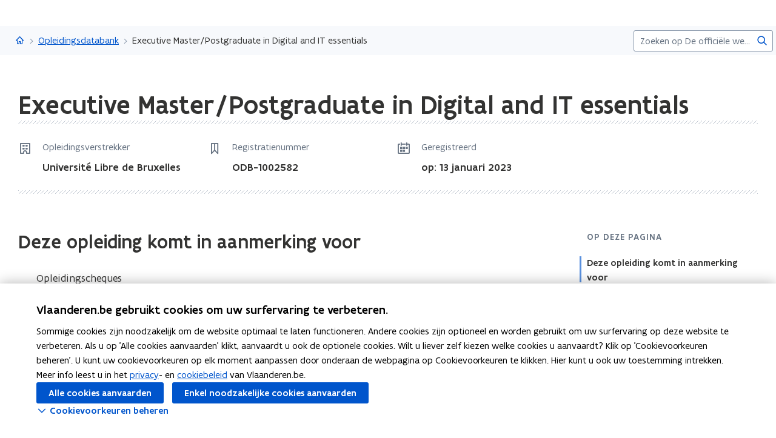

--- FILE ---
content_type: text/html;charset=UTF-8
request_url: https://www.vlaanderen.be/opleidingsdatabank/executive-master-postgraduate-in-digital-and-it-essentials
body_size: 13407
content:
<!DOCTYPE html>
<html lang="nl">
  <head >
    <title>Executive Master&#x2F;Postgraduate in Digital and IT essentials | Vlaanderen.be</title>
<script type="application/ld+json" id="microdata-ldjson">{"@context":"https://schema.org","@type":"WebPage","name":"Executive Master/Postgraduate in Digital and IT essentials","publisher":{"@type":"Organization","name":"Vlaamse overheid","logo":{"@type":"ImageObject","url":"https://www.vlaanderen.be/img/logo/vlaanderen-logo.jpg"}},"inLanguage":"nl","breadcrumb":{"@type":"BreadcrumbList","itemListElement":[{"@type":"ListItem","position":1,"item":{"@id":"https://www.vlaanderen.be/"}},{"@type":"ListItem","position":2,"item":{"@id":"https://www.vlaanderen.be/opleidingsdatabank"}}]},"mainEntity":[{"@type":"WebPage","author":{"@type":"Organization","name":"Vlaamse overheid"},"headline":"Executive Master/Postgraduate in Digital and IT essentials","mainEntityOfPage":{"@type":"WebPage","@id":"https://www.vlaanderen.be"},"publisher":{"@type":"Organization","name":"Vlaamse overheid","logo":{"@type":"ImageObject","url":"https://www.vlaanderen.be/img/logo/vlaanderen-logo.jpg"}}}]}</script>
<script src="https://prod.widgets.burgerprofiel.vlaanderen.be/api/v2/widget/ae9dc26c-c342-4c62-b030-07294cc32f08/entry"></script>
<script src="https://prod.widgets.burgerprofiel.vlaanderen.be/api/v2/widget/de869cb1-1c2e-4d48-99ca-fd7af025865f/entry"></script>
<meta title="Executive Master/Postgraduate in Digital and IT essentials | Vlaanderen.be">
<meta name="robots" content="all">
<meta name="twitter:card" content="summary_large_image">
<meta name="twitter:site" content="@info_vlaanderen">
<meta property="og:type" content="website">
<meta property="og:site_name" content="Vlaanderen.be">
<meta property="og:url" content="https://www.vlaanderen.be/opleidingsdatabank/executive-master-postgraduate-in-digital-and-it-essentials">
<meta name="description" content="EXECUTIVE MASTER/POSTGRADUATE IN DIGITAL AND IT ESSENTIALS
This interuniversity program is :
• designed to promote more women in IT.• designed to be close to the field and to the professionals of the sector in order to offer a clear vision of the IT profession and a quick anchorage in this sector…">
<meta property="og:title" content="Executive Master/Postgraduate in Digital and IT essentials">
<meta name="twitter:title" content="Executive Master/Postgraduate in Digital and IT essentials">
<meta property="og:description" content="EXECUTIVE MASTER/POSTGRADUATE IN DIGITAL AND IT ESSENTIALS
This interuniversity program is :
• designed to promote more women in IT.• designed to be close to the field and to the professionals of the sector in order to offer a clear vision of the IT profession and a quick anchorage in this sector…">
<meta property="og:image" content="https://assets.vlaanderen.be/image/upload/c_fill,h_630,q_auto:eco,w_1200/TWIT_card_algemeen_aw4mra">
<meta property="og:image:type" content="image/jpeg">
<meta name="og:image:alt" content>
<meta name="twitter:image" content="https://assets.vlaanderen.be/image/upload/c_fill,h_630,q_auto:eco,w_1200/TWIT_card_algemeen_aw4mra">
<meta name="twitter:image:alt" content>
<link rel="icon" sizes="192x192" href="https://ui.vlaanderen.be/3.latest/icons/app-icon/icon-highres-precomposed.png">
<link rel="apple-touch-icon" href="https://ui.vlaanderen.be/3.latest/icons/app-icon/touch-icon-iphone-precomposed.png">
<link rel="apple-touch-icon" sizes="76x76" href="https://ui.vlaanderen.be/3.latest/icons/app-icon/touch-icon-ipad-precomposed.png">
<link rel="apple-touch-icon" sizes="120x120" href="https://ui.vlaanderen.be/3.latest/icons/app-icon/touch-icon-iphone-retina-precomposed.png">
<link rel="apple-touch-icon" sizes="152x152" href="https://ui.vlaanderen.be/3.latest/icons/app-icon/touch-icon-ipad-retina-precomposed.png">
<link rel="alternate" hreflang="en" href="https://www.vlaanderen.be/en">
<link rel="alternate" hreflang="fr" href="https://www.vlaanderen.be/fr">
<link rel="alternate" hreflang="de" href="https://www.vlaanderen.be/de">
<style id="branding-style">
          body {
            --vl-spotlight-accent-color: #E4EBF5;
            --vl-spotlight-accent-fg-color: #638AC4;
          }
        
          body {
            --vl-theme-primary-color: #FFED00;
            --vl-theme-primary-color-rgb: 255,237,0;
            --vl-theme-fg-color: #333332;
            --vl-theme-accent-fg-color: #333332;
          }
        </style><link rel="modulepreload" as="script" crossorigin href="/_nuxt/2fde28a.js"><link rel="modulepreload" as="script" crossorigin href="/_nuxt/38e8f3c.js"><link rel="modulepreload" as="script" crossorigin href="/_nuxt/9dff18a.js"><link rel="modulepreload" as="script" crossorigin href="/_nuxt/bd040f2.js"><link rel="prefetch" as="script" crossorigin href="/_nuxt/f94962a.js"><link rel="stylesheet" href="/_nuxt/css/e221a4c.css" crossorigin><link rel="stylesheet" href="/_nuxt/css/f5a301a.css" crossorigin>
  </head>
  <body >
    <div data-server-rendered="true" id="__nuxt"><div></div><div id="__layout"><div class="vl-u-sticky-gf wp-theme--null"><div class="vl-skiplink"><a href="#main"> Overslaan en naar de inhoud gaan </a></div><header id="wp-pt-global-header" class="wp-pt-global-header"><div class="wp-pt-global-header__placeholder"><div id="global-header-placeholder"></div></div><div class="wp-pt-global-header__secondary-bar"><div class="wp-pt-global-header__secondary-bar-wrapper"><div class="wp-pt-global-header__breadcrumbs"><div class="vl-u-hidden--s vl-breadcrumb-container"><nav aria-label="u bevindt zich hier:" class="vl-breadcrumb vl-breadcrumb--condensed"><ol class="vl-breadcrumb__list"><li class="vl-breadcrumb__list__item"><span aria-hidden="true" class="vl-breadcrumb__list__item__separator"></span><a href="/" class="wp-link--active vl-link"><span aria-hidden="true" class="vl-icon vl-vi vl-vi-places-home vl-link__icon vl-link__icon--standalone"></span><span class="vl-u-visually-hidden">Vlaanderen.be</span><!----></a></li><li class="vl-breadcrumb__list__item"><span aria-hidden="true" class="vl-breadcrumb__list__item__separator"></span><a href="/opleidingsdatabank" class="wp-link--active vl-link"><!----><!----> Opleidingsdatabank <!----><!----></a></li><li class="vl-breadcrumb__list__item"><span aria-hidden="true" class="vl-breadcrumb__list__item__separator"></span><a href="/opleidingsdatabank/executive-master-postgraduate-in-digital-and-it-essentials#" class="vl-link"><!----><!----> Executive Master/Postgraduate in Digital and IT essentials <!----><!----></a></li></ol></nav><!----><!----></div><a href="/opleidingsdatabank" class="vl-u-hidden vl-u-visible--s wp-link--active vl-link"><span aria-hidden="true" class="vl-icon vl-vi vl-vi-nav-left vl-link__icon vl-link__icon--before"></span>Opleidingsdatabank <!----><!----></a></div><div class="wp-pt-global-header__search"><form novalidate="novalidate" action="/zoek" method="GET" autocomplete="off" role="search" class="vl-u-hidden--s vlw__search__input"><div class="vl-search vl-search--inline vl-search--alt"><label for="global-search-global-header" class="vl-search__label"> Zoekterm </label><div class="vl-search__input-wrapper"><input type="search" name="q.LIKE" id="global-search-global-header" placeholder="Zoeken op De officiële website van Vlaanderen" title="Zoekterm" class="vl-search__input vl-input-field vl-input-field--block"><button type="submit" class="vl-search__submit vl-button vl-button--icon vl-button--naked-action"><span aria-hidden="true" class="vl-icon vl-vi vl-vi-magnifier vl-button__icon"></span><!----><span class="vl-button__label"><span class="vl-u-visually-hidden">Zoeken</span><!----></span><!----></button><!----></div><!----></div></form><button class="vl-u-hidden vl-u-visible--s vlw__search__button vl-button vl-button--icon vl-button--large vl-button--naked-action"><span aria-hidden="true" class="vl-icon vl-vi vl-vi-magnifier vl-button__icon"></span><!----><span class="vl-button__label"><span class="vl-u-visually-hidden">Zoeken</span><!----></span><!----></button></div></div><div class="wp-pt-global-header__title wp-pt-global-header__title--scroll-down"><div class="vl-layout"><div class="vl-grid vl-grid--is-stacked-small vl-grid--v-center"><div class="vl-col--8-12 vl-col--7-12--s vl-col--12-12--xs"><span class="vl-title vl-title--h6 vl-title--no-space-bottom">Executive Master/Postgraduate in Digital and IT essentials</span></div><!----></div></div></div></div></header><div data-side-nav-content="" class="vl-page"><!----><div><!----><main id="main" itemprop="mainContentOfPage" role="main" class="vl-main-content"><div class="vl-region vl-region--no-space-bottom"><div class="vl-layout"><div data-pt-type="wp-pt-heading" class="wp-pt-heading wp-pt-heading--no-border wp-pt-heading--small"><div class="wp-pt-heading__inner"><div class="vl-grid vl-grid--is-stacked"><div class="vl-col--12-12 vl-col--12-12--s"><div class="wp-pt-heading__body"><div class="vl-grid vl-grid--is-stacked-small"><div class="vl-col--12-12"><span aria-live="polite" class="vl-u-visually-hidden"> Gedaan met laden.  U bevindt zich op:  Executive Master/Postgraduate in Digital and IT essentials </span><!----><h1 class="wp-pt-heading__title vl-title vl-title--h1 vl-title--no-space-bottom"> Executive Master/Postgraduate in Digital and IT essentials <!----></h1></div><!----><!----><!----><!----></div></div></div><!----><div class="vl-col--12-12"><div class="vl-description-data vl-description-data--bordered"><dl class="vl-grid vl-grid--is-stacked"><div class="vl-col--3-12 vl-col--3-12--s vl-col--12-12--xs"><dt class="vl-description-data__label vl-description-data__label--icon"><span aria-hidden="true" class="vl-description-data__label__icon vl-icon vl-vi vl-vi-building"></span>Opleidingsverstrekker</dt><dd class="vl-description-data__value"><div><div class="vl-typography"><p>Université Libre de Bruxelles</p></div><!----><!----></div><!----></dd></div><div class="vl-col--3-12 vl-col--3-12--s vl-col--12-12--xs"><dt class="vl-description-data__label vl-description-data__label--icon"><span aria-hidden="true" class="vl-description-data__label__icon vl-icon vl-vi vl-vi-bookmark-alt-1"></span>Registratienummer</dt><dd class="vl-description-data__value"><div><div class="vl-typography"><p>ODB-1002582</p></div><!----><!----></div><!----></dd></div><div class="vl-col--3-12 vl-col--3-12--s vl-col--12-12--xs"><dt class="vl-description-data__label vl-description-data__label--icon"><span aria-hidden="true" class="vl-description-data__label__icon vl-icon vl-vi vl-vi-calendar"></span>Geregistreerd</dt><dd class="vl-description-data__value"><div><div class="vl-typography"><p>op: 13 januari 2023</p></div><!----><!----></div><!----></dd></div></dl></div></div><!----></div></div></div></div></div><div><div class="vl-region"><div class="vl-layout"><div class="vl-u-flex-direction-row-reverse vl-grid vl-grid--is-stacked"><div data-pt-type="wp-pt-side-navigation" class="vl-col--3-12 vl-push--1-12 vl-push--reset--m vl-col--12-12--s wp-pt-side-navigation wp-pt-side-navigation--sticky-parent"></div><div data-pt-type="wp-pt-side-navigation" class="vl-col--3-12 vl-push--1-12 vl-push--reset--m vl-col--12-12--s wp-pt-side-navigation wp-pt-side-navigation--show-mobile"></div><div class="vl-col--8-12 vl-col--9-12--m vl-col--12-12--s"><div class="vl-grid vl-grid--is-stacked-large"><!----><div class="vl-col--12-12"><div id="sb-deze-opleiding-komt-in-aanmerking-voor" data-parent-id="deze-opleiding-komt-in-aanmerking-voor-parent" data-sb-type="wp-sb-text" data-is-anchor-target="true"><div class="vl-grid"><div class="vl-col--12-12 vl-col--12-12--m vl-col--12-12--s"><h2 data-is-anchor="true" data-anchor-title="Deze opleiding komt in aanmerking voor" id="deze-opleiding-komt-in-aanmerking-voor" class="vl-title vl-title--h2"> Deze opleiding komt in aanmerking voor </h2><div><!----><!----><div class="vl-typography"><ul><li> Opleidingscheques </li><li> Vlaams opleidingsverlof </li><li> Vlaams opleidingskrediet </li></ul><!----><p> Aantal studiepunten:  <strong>48</strong></p><p> Eindbeoordeling voorzien:  <strong>ja</strong></p><p> Blended leren:  <strong>nee</strong></p><p> Mentoropleiding:  <strong>nee</strong></p><p> Extra informatie: <a href="https://www.ulb.be/en/programme/fc-831" target="_blank" class="vl-link"><!----><span>https://www.ulb.be/en/programme/fc-831</span><span class="vl-u-visually-hidden">opent in nieuw venster</span><span aria-hidden="true" class="vl-icon vl-vi vl-vi-external vl-link__icon vl-link__icon--after"></span></a></p></div></div></div></div></div></div><div class="vl-col--12-12"><div id="sb-doelgroep" data-parent-id="doelgroep-parent" data-sb-type="wp-sb-text" data-is-anchor-target="true"><div class="vl-grid"><div class="vl-col--12-12 vl-col--12-12--m vl-col--12-12--s"><h2 data-is-anchor="true" data-anchor-title="Doelgroep" id="doelgroep" class="vl-title vl-title--h2"> Doelgroep </h2><div><!----><!----><div class="vl-typography"><span><p>This program is dedicated to people who want to start or continue their career in the digital and IT fields.<br>Female candidates are particularly encouraged to subscribe as this program is designed to promote more Women in IT.<br>A bachelor degree is required for application.<br>No prior STEM background is required.</p></span></div></div></div></div></div></div><div class="vl-col--12-12"><div id="sb-voorwaarden" data-parent-id="voorwaarden-parent" data-sb-type="wp-sb-text" data-is-anchor-target="true"><div class="vl-grid"><div class="vl-col--12-12 vl-col--12-12--m vl-col--12-12--s"><h2 data-is-anchor="true" data-anchor-title="Voorwaarden" id="voorwaarden" class="vl-title vl-title--h2"> Voorwaarden </h2><div><!----><!----><div class="vl-typography"><ul><li><p class="vl-title vl-title--h5"> Specifieke voorwaarden per opleidingsincentive </p><div><p>Elke opleidingsincentive heeft zijn eigen specifieke voorwaarden om te bepalen of u recht heeft. Kijk na of u voldoet aan de voorwaarden van de opleidingsincentive waarvan u gebruik wil maken (<a href="https://www.vlaanderen.be/vlaams-opleidingsverlof">Vlaams opleidingsverlof</a>, <a href="https://www.vlaanderen.be/werken/verlof-en-tijdelijk-minder-werken/vlaamse-aanmoedigingspremie">Vlaams opleidingskrediet</a> en <a href="https://www.vlaanderen.be/opleidingscheques-voor-werknemers">opleidingscheques voor werknemers</a></p></div></li><li><p class="vl-title vl-title--h5"> Opleidingscheques: beperkende voorwaarde opleidingsniveau </p><div><p>Deze opleiding kan u betalen met een opleidingscheque. Bent u hooggeschoold (u behaalde een graduaats-, bachelor- of masterdiploma)? Dan kan dat enkel als u een ‘attest loopbaanbegeleiding’ heeft van maximaal 6 jaar oud. In dit attest verklaart een loopbaanbegeleider dat de opleiding noodzakelijk is voor de uitvoering van uw persoonlijk ontwikkelplan (POP).</p></div></li><li><p class="vl-title vl-title--h5"> Opleidingskrediet: beperkende voorwaarde opleidingsniveau </p><div><p>Deze opleiding kan je volgen met Vlaams opleidingskrediet. Hou er wel rekening mee dat als u hooggeschoold bent (graduaats-, bachelor- of masterdiploma), u deze opleiding enkel mag volgen als u een ‘attest loopbaanbegeleiding’ heeft van maximaal 6 jaar oud. In dit attest verklaart een loopbaanbegeleider dat de opleiding noodzakelijk is voor de uitvoering van uw persoonlijk ontwikkelplan (POP).</p></div></li><li><p class="vl-title vl-title--h5"> Vlaams opleidingsverlof: beperkende voorwaarde opleidingsniveau </p><div><p>Deze opleiding van het hoger onderwijs geeft recht op Vlaams opleidingsverlof als de opleiding leidt tot uw eerste bachelordiploma. Heeft u al een bachelordiploma? Dan kan u deze opleiding enkel volgen met VOV als u een ‘attest loopbaanbegeleiding’ heeft van maximaal 6 jaar oud. In dit attest verklaart een loopbaanbegeleider dat de opleiding noodzakelijk is voor de uitvoering van uw persoonlijk ontwikkelplan (POP).</p></div></li><li><p class="vl-title vl-title--h5"> Verhoogde tegemoetkoming 2 </p><div><p>Als u geen diploma hoger onderwijs hebt, kan u voor deze opleiding een opleidingscheque aanvragen waarvan de subsidie gelijk is aan de helft van het factuurbedrag, met een maximum 250 euro per schooljaar.</p></div></li><li><p class="vl-title vl-title--h5"> Verhoogde tegemoetkoming 1 </p><div><p>Als u geen diploma secundair onderwijs hebt, kan u voor deze opleiding een opleidingscheque aanvragen waarvan de subsidie gelijk is aan het factuurbedrag, met een maximum van 250 euro per schooljaar.</p></div></li></ul></div></div></div></div></div></div><!----><div class="vl-col--12-12"><div id="sb-inhoud-van-de-opleiding" data-parent-id="inhoud-van-de-opleiding-parent" data-sb-type="wp-sb-text" data-is-anchor-target="true"><div class="vl-grid"><div class="vl-col--12-12 vl-col--12-12--m vl-col--12-12--s"><h2 data-is-anchor="true" data-anchor-title="Inhoud van de opleiding" id="inhoud-van-de-opleiding" class="vl-title vl-title--h2"> Inhoud van de opleiding </h2><div><!----><!----><div class="vl-typography"><span><p>EXECUTIVE MASTER/POSTGRADUATE IN DIGITAL AND IT ESSENTIALS</p>
<p>This interuniversity program is :</p>
<p>•    designed to promote more women in IT.<br>•    designed to be close to the field and to the professionals of the sector in order to offer a clear vision of the IT profession and a quick anchorage in this sector.<br>•    consists of theoretical courses, workshops, coding projects, seminars, guest lectures, group projects, mentorships, optional internship...</p>
<p>The program is dedicated to :<br>•    people who want to start or continue their career in the IT fields.<br>•    F/M/X holders of a STEM or non STEM bachelor.<br>•    both job seekers as employed candidates.<br>•    candidates with a master or bachelor degree (or request for valorisation of their experience).</p>
<p>COURSES (33 ECTS) :</p>
<blockquote>
<p>MODULE 1 – Foundations (Jean CARDINAL -ULB)<br>MODULE 2 – Technology (YifanYANG -ULB)<br>MODULE 3 – AI &amp;data (Johan LOECKX -VUB)<br>MODULE 4 – Cybersecurity (An BRAEKEN -VUB)<br>MODULE 5 – ITSector /organisation(Valentin DIRKEN - ULB)<br>MODULE 6 – Methodologies (An JACOBS -VUB)<br>MODULE 7 – Solving real-world issues using digital (Marie-Mo VAEYENS -ULB)<br>INTERNSHIP – IT internship (optional – additionnal 15 ECTS)<br>MENTORSHIP – inspiring 50’s role models’ mentorships (optional)<br>LEARNING OUTCOMES :</p>
</blockquote>
<ul>
<li>ITESSENTIALS<blockquote>
<p>ITliteracy<br>Digitalfluency<br>Digital transformation essentials<br>Application ofbasic coding</p>
</blockquote>
</li>
<li>TRANSVERSAL SKILLS<blockquote>
<p>Translate and bridge business to technology<br>Manage and communicate on projects in the digital era<br>Feel comfortable in IT environments</p>
</blockquote>
</li>
</ul>
<p>The training course takes place over 250 contact hours, and is followed by a 3 months internship (~450h) in a company (optional)</p></span></div></div></div></div></div></div></div></div></div></div></div></div><!----><div data-pt-type="wp-pt-footer" class="wp-pt-footer"><div class="vl-region vl-region--no-space-top"><div class="vl-layout"><div class="vl-grid vl-grid--is-stacked-small"><!----><!----><!----><div class="vl-col--12-12"><!----></div></div></div></div><!----><!----><!----><!----><!----><!----><!----><!----><!----><div data-pt-type="wp-pt-definition" class="wp-pt-definition"><div><div tabIndex="-1"></div> <div tabIndex="-1"></div> <div data-lock=""><div role="dialog" aria-modal="true" aria-label="definitie" id="wp-pt-definition-tooltip" class="vl-tooltip vl-tooltip--large" style="display:none;"><button class="vl-tooltip__close"><span aria-hidden="true" class="vl-icon vl-vi vl-vi-cross"></span><span> Sluit definitie </span></button><div class="vl-tooltip__arrow"></div><div class="tooltip__inner"><div class="vl-u-text--small vl-typography"><p></p><!----></div></div></div></div> <div tabIndex="-1"></div></div><div aria-describedby="wp-pt-definition__pane-definition-title" class="wp-pt-definition__pane vl-modal"><!----></div></div></div></main><div aria-hidden="true" id="cookie-consent" class="wp-pt-cookie-consent"><!----></div><div aria-hidden="true" data-pt-type="wp-pt-search" class="wp-pt-search"><div class="wp-pt-search__popover vl-popover vl-popover--align-left vl-popover--static"><!----><div id="search-popover" role="region" tabindex="-1" class="vl-popover__content vl-popover__content--close"><div class="vl-popover__content-overflow"><div><div class="vl-grid vl-grid--is-stacked-small"><div class="vl-u-hidden vl-u-visible--s vl-col--12-12"><form novalidate="novalidate" action="/zoek" autocomplete="off" mod-disable-padding=""><div class="vl-search vl-search--inline vl-search--alt"><label for="wp-pt-search__search-input" class="vl-search__label"> Zoekterm </label><div class="vl-search__input-wrapper"><input type="search" name="q.LIKE" id="wp-pt-search__search-input" placeholder="Waar zoekt u naar?" title="Zoekterm" value="" class="vl-search__input vl-input-field vl-input-field--block"><button type="submit" class="vl-search__submit vl-button vl-button--icon vl-button--naked-action"><span aria-hidden="true" class="vl-icon vl-vi vl-vi-magnifier vl-button__icon"></span><!----><span class="vl-button__label"><span class="vl-u-visually-hidden">Zoeken</span><!----></span><!----></button><!----></div><!----></div></form></div><div class="vl-col--12-12"><span class="vl-u-text--bold vl-u-text--small">ZOEKEN OP DE OFFICIËLE WEBSITE VAN VLAANDEREN</span></div><!----><div class="vl-col--12-12"><div class="vl-alert vl-alert--small"><div class="vl-alert__icon"><span aria-hidden="true" class="vl-icon vl-vi vl-vi-info-circle"></span></div><!----><div class="vl-alert__content-wrapper"><!----><div class="vl-alert__content"><span class="vl-alert__title"> Er zijn geen resultaten gevonden voor uw zoekopdracht </span><!----><div class="vl-alert__message"><!----><div class="vl-u-text--small vl-typography"><ul><li>Controleer de schrijfwijze van uw zoekopdracht</li><li>Probeer uw zoekopdracht anders te verwoorden</li></ul></div></div><!----></div></div></div></div></div></div><!----></div><button aria-controls="search-popover" class="vl-popover__close-btn vl-button vl-button--icon-after vl-button--naked-action"><!----><!----><span class="vl-button__label"><span>Sluiten</span><!----></span><span aria-hidden="true" class="vl-icon vl-vi vl-vi-cross vl-button__icon vl-button__icon--after"></span></button></div></div></div></div></div><!----><!----><!----><footer><div id="global-footer-placeholder"></div></footer></div></div></div><script>window.__NUXT__=(function(a,b,c,d,e,f,g,h,i,j,k,l,m,n,o,p,q,r,s,t,u,v,w,x,y,z,A,B,C,D,E,F,G,H,I,J,K,L,M,N,O,P,Q,R,S,T,U,V,W,X,Y,Z,_,$,aa,ab,ac,ad,ae,af,ag,ah,ai,aj,ak,al,am,an,ao,ap,aq,ar,as,at,au,av,aw,ax,ay,az,aA,aB,aC,aD,aE,aF,aG,aH,aI,aJ,aK,aL,aM,aN,aO,aP,aQ,aR,aS,aT,aU,aV,aW,aX,aY,aZ,a_,a$,ba,bb,bc,bd,be,bf,bg,bh,bi,bj,bk,bl,bm,bn,bo,bp,bq,br,bs,bt,bu,bv,bw,bx,by,bz,bA,bB,bC,bD,bE,bF){aB.pageType=X;aB.pageTypeLabel=aC;aB.identifier=D;aB.language=x;aB.link=y;aB.path=y;aB.isPrivate=b;aB.access={isPrivate:b};aB.titleTag="Executive Master\u002FPostgraduate in Digital and IT essentials | Vlaanderen.be";aB.statusCode=200;aB.ancestors=[{pageType:aD,identifier:"155f42fb-6807-430f-9cee-87ef0452d002",language:x,shortTitle:"Opleidingsdatabank",link:aE,path:aE,isPrivate:b,access:{isPrivate:b},displayTitle:"Opleidingsdatabank Vlaamse opleidingsincentives"},{pageType:z,identifier:s,language:x,link:B,path:B,isPrivate:b,access:{isPrivate:b},displayTitle:aF}];aB.context={identifier:s,item:{contentType:z,identifier:s,tagline:aG,path:B,languageLinks:{nl:aH,en:aI,fr:aL,de:aO},searchConfig:{overview:{pageType:aD,identifier:"6f560414-6902-41c2-961b-c25fd1aa404c",language:x,link:aR,path:aR,isPrivate:b,access:{isPrivate:b},displayTitle:"Zoek"}},displayTitle:aS},theme:ah,organisation:{title:aS,parent:B,navigation:t,subnavigation:t,searchPage:t,footer:t,identifier:s,languageLinks:[aH,aI,aL,aO],tagline:aG,hubHeader:t}};aB.resolverContext={language:x,revision:ah};aB.displayOptions=aT;aB.languageLinks={nl:aU,en:aV,fr:aW,de:aX};aB.contactOptions={defaults:[{contactGroupId:"vlaanderen",label:"Algemene contactopties van de Vlaamse overheid"}]};aB.cmsInfo={status:"published"};aB.widgets={globalHeader:ar,globalFooter:at,showLoginButton:c,showSearchField:c};aB.cacheTags=aY;aB.metaTags=[{name:"twitter:card",content:"summary_large_image"},{name:"twitter:site",content:"@info_vlaanderen"},{name:"og:type",content:"website"},{name:"og:site_name",content:aF},{name:"og:url",content:"https:\u002F\u002Fwww.vlaanderen.be\u002Fopleidingsdatabank\u002Fexecutive-master-postgraduate-in-digital-and-it-essentials"},{name:"description",content:aZ},{name:"og:title",content:E},{name:"twitter:title",content:E},{name:"og:description",content:aZ},{name:"og:image",content:{id:a_,extension:a$}},{name:"og:image:type",content:"image\u002Fjpeg"},{name:"og:image:alt",content:e},{name:"twitter:image",content:{id:a_,extension:a$}},{name:"twitter:image:alt",content:e}];aB.displayTitle=E;aB.disableCaching=b;aB.timestamp="2026-01-27T13:04:11.933Z";aH.pageType=X;aH.identifier=D;aH.language=x;aH.link=y;aH.path=y;aH.isFallback=b;aH.isPrivate=b;aH.access={isPrivate:b};aH.displayTitle=E;aI.pageType=z;aI.identifier=s;aI.language=aJ;aI.link=Y;aI.path=Y;aI.isFallback=c;aI.isPrivate=b;aI.access={isPrivate:b};aI.displayTitle=aK;aL.pageType=z;aL.identifier=s;aL.language=aM;aL.link=Z;aL.path=Z;aL.isFallback=c;aL.isPrivate=b;aL.access={isPrivate:b};aL.displayTitle=aN;aO.pageType=z;aO.identifier=s;aO.language=aP;aO.link=_;aO.path=_;aO.isFallback=c;aO.isPrivate=b;aO.access={isPrivate:b};aO.displayTitle=aQ;aT.showChatbot=b;aT.showFilters=b;aT.showPagination=b;aT.showImage=b;aT.branding={colors:{primary:ai,functional:aj,"accent-color":ak,"accent-hover-color":al,"accent-fg-color":am,"action-color":an,"action-hover-color":ao,"action-active-color":ap,"action-fg-color":aq},font:a,header:{id:ar,host:a,level:as,colors:{primary:ai,functional:aj,"accent-color":ak,"accent-hover-color":al,"accent-fg-color":am,"action-color":an,"action-hover-color":ao,"action-active-color":ap,"action-fg-color":aq},umbrella:{href:B,label:"Vlaanderen"},progressBar:c,allowOverride:c,font:a},footer:{id:at,level:as,colors:{primary:ai,functional:aj,"accent-color":ak,"accent-hover-color":al,"accent-fg-color":am,"action-color":an,"action-hover-color":ao,"action-active-color":ap,"action-fg-color":aq},host:a,siteInfo:{subTitleItems:[{type:"text",label:"uitgegeven door"},{href:"https:\u002F\u002Fwww.vlaanderen.be\u002Fdigitaal-vlaanderen",type:"link",label:"Digitaal Vlaanderen",target:"_blank"}],displayTitle:"Vlaanderen.be is de officiële website van de Vlaamse overheid"},navigationLinks:[{href:"\u002Fover-vlaanderenbe",label:"Over Vlaanderen.be"},{href:"\u002Fdisclaimer",label:"Disclaimer"},{href:"\u002Fcookieverklaring",label:"Cookieverklaring"},{href:"https:\u002F\u002Fwww.vlaanderen.be\u002Fover-vlaanderenbe\u002Ftoegankelijkheidsverklaring-vlaanderenbe",label:"Toegankelijkheid"}],umbrella:{alt:"Vlaanderen verbeelding werkt",src:"https:\u002F\u002Fassets.vlaanderen.be\u002Fimage\u002Fupload\u002Fwidgets\u002Fvlaanderen-verbeelding-werkt_geel.svg",srcSet:[]}}};aU.pageType=X;aU.identifier=D;aU.language=x;aU.link=y;aU.path=y;aU.isFallback=b;aU.isPrivate=b;aU.access={isPrivate:b};aU.displayTitle=E;aV.pageType=z;aV.identifier=s;aV.language=aJ;aV.link=Y;aV.path=Y;aV.isFallback=c;aV.isPrivate=b;aV.access={isPrivate:b};aV.displayTitle=aK;aW.pageType=z;aW.identifier=s;aW.language=aM;aW.link=Z;aW.path=Z;aW.isFallback=c;aW.isPrivate=b;aW.access={isPrivate:b};aW.displayTitle=aN;aX.pageType=z;aX.identifier=s;aX.language=aP;aX.link=_;aX.path=_;aX.isFallback=c;aX.isPrivate=b;aX.access={isPrivate:b};aX.displayTitle=aQ;aY[0]="Wp-Prd#TrainingIncentive|ODB-1002582";bD.title=E;bD.identifier=D;bD.supplier=bE;bD.incentives=["Opleidingscheques","Vlaams opleidingsverlof","Vlaams opleidingskrediet"];bD.website="https:\u002F\u002Fwww.ulb.be\u002Fen\u002Fprogramme\u002Ffc-831";bD.targetGroup="\u003Cp\u003EThis program is dedicated to people who want to start or continue their career in the digital and IT fields.\u003Cbr\u003EFemale candidates are particularly encouraged to subscribe as this program is designed to promote more Women in IT.\u003Cbr\u003EA bachelor degree is required for application.\u003Cbr\u003ENo prior STEM background is required.\u003C\u002Fp\u003E";bD.description="\u003Cp\u003EEXECUTIVE MASTER\u002FPOSTGRADUATE IN DIGITAL AND IT ESSENTIALS\u003C\u002Fp\u003E\n\u003Cp\u003EThis interuniversity program is :\u003C\u002Fp\u003E\n\u003Cp\u003E•    designed to promote more women in IT.\u003Cbr\u003E•    designed to be close to the field and to the professionals of the sector in order to offer a clear vision of the IT profession and a quick anchorage in this sector.\u003Cbr\u003E•    consists of theoretical courses, workshops, coding projects, seminars, guest lectures, group projects, mentorships, optional internship...\u003C\u002Fp\u003E\n\u003Cp\u003EThe program is dedicated to :\u003Cbr\u003E•    people who want to start or continue their career in the IT fields.\u003Cbr\u003E•    F\u002FM\u002FX holders of a STEM or non STEM bachelor.\u003Cbr\u003E•    both job seekers as employed candidates.\u003Cbr\u003E•    candidates with a master or bachelor degree (or request for valorisation of their experience).\u003C\u002Fp\u003E\n\u003Cp\u003ECOURSES (33 ECTS) :\u003C\u002Fp\u003E\n\u003Cblockquote\u003E\n\u003Cp\u003EMODULE 1 – Foundations (Jean CARDINAL -ULB)\u003Cbr\u003EMODULE 2 – Technology (YifanYANG -ULB)\u003Cbr\u003EMODULE 3 – AI &amp;data (Johan LOECKX -VUB)\u003Cbr\u003EMODULE 4 – Cybersecurity (An BRAEKEN -VUB)\u003Cbr\u003EMODULE 5 – ITSector \u002Forganisation(Valentin DIRKEN - ULB)\u003Cbr\u003EMODULE 6 – Methodologies (An JACOBS -VUB)\u003Cbr\u003EMODULE 7 – Solving real-world issues using digital (Marie-Mo VAEYENS -ULB)\u003Cbr\u003EINTERNSHIP – IT internship (optional – additionnal 15 ECTS)\u003Cbr\u003EMENTORSHIP – inspiring 50’s role models’ mentorships (optional)\u003Cbr\u003ELEARNING OUTCOMES :\u003C\u002Fp\u003E\n\u003C\u002Fblockquote\u003E\n\u003Cul\u003E\n\u003Cli\u003EITESSENTIALS\u003Cblockquote\u003E\n\u003Cp\u003EITliteracy\u003Cbr\u003EDigitalfluency\u003Cbr\u003EDigital transformation essentials\u003Cbr\u003EApplication ofbasic coding\u003C\u002Fp\u003E\n\u003C\u002Fblockquote\u003E\n\u003C\u002Fli\u003E\n\u003Cli\u003ETRANSVERSAL SKILLS\u003Cblockquote\u003E\n\u003Cp\u003ETranslate and bridge business to technology\u003Cbr\u003EManage and communicate on projects in the digital era\u003Cbr\u003EFeel comfortable in IT environments\u003C\u002Fp\u003E\n\u003C\u002Fblockquote\u003E\n\u003C\u002Fli\u003E\n\u003C\u002Ful\u003E\n\u003Cp\u003EThe training course takes place over 250 contact hours, and is followed by a 3 months internship (~450h) in a company (optional)\u003C\u002Fp\u003E";bD.finalAssessmentRequired=c;bD.blendedStudy=b;bD.studySize={hours:a,points:48,hoursCategory:a,pointsCategory:"27 studiepunten en meer"};bD.conditions=[{title:"Specifieke voorwaarden per opleidingsincentive",description:"\u003Cp\u003EElke opleidingsincentive heeft zijn eigen specifieke voorwaarden om te bepalen of u recht heeft. Kijk na of u voldoet aan de voorwaarden van de opleidingsincentive waarvan u gebruik wil maken (\u003Ca href=\"https:\u002F\u002Fwww.vlaanderen.be\u002Fvlaams-opleidingsverlof\"\u003EVlaams opleidingsverlof\u003C\u002Fa\u003E, \u003Ca href=\"https:\u002F\u002Fwww.vlaanderen.be\u002Fwerken\u002Fverlof-en-tijdelijk-minder-werken\u002Fvlaamse-aanmoedigingspremie\"\u003EVlaams opleidingskrediet\u003C\u002Fa\u003E en \u003Ca href=\"https:\u002F\u002Fwww.vlaanderen.be\u002Fopleidingscheques-voor-werknemers\"\u003Eopleidingscheques voor werknemers\u003C\u002Fa\u003E\u003C\u002Fp\u003E",website:a},{title:"Opleidingscheques: beperkende voorwaarde opleidingsniveau",description:"\u003Cp\u003EDeze opleiding kan u betalen met een opleidingscheque. Bent u hooggeschoold (u behaalde een graduaats-, bachelor- of masterdiploma)? Dan kan dat enkel als u een ‘attest loopbaanbegeleiding’ heeft van maximaal 6 jaar oud. In dit attest verklaart een loopbaanbegeleider dat de opleiding noodzakelijk is voor de uitvoering van uw persoonlijk ontwikkelplan (POP).\u003C\u002Fp\u003E",website:a},{title:"Opleidingskrediet: beperkende voorwaarde opleidingsniveau",description:"\u003Cp\u003EDeze opleiding kan je volgen met Vlaams opleidingskrediet. Hou er wel rekening mee dat als u hooggeschoold bent (graduaats-, bachelor- of masterdiploma), u deze opleiding enkel mag volgen als u een ‘attest loopbaanbegeleiding’ heeft van maximaal 6 jaar oud. In dit attest verklaart een loopbaanbegeleider dat de opleiding noodzakelijk is voor de uitvoering van uw persoonlijk ontwikkelplan (POP).\u003C\u002Fp\u003E",website:a},{title:"Vlaams opleidingsverlof: beperkende voorwaarde opleidingsniveau",description:"\u003Cp\u003EDeze opleiding van het hoger onderwijs geeft recht op Vlaams opleidingsverlof als de opleiding leidt tot uw eerste bachelordiploma. Heeft u al een bachelordiploma? Dan kan u deze opleiding enkel volgen met VOV als u een ‘attest loopbaanbegeleiding’ heeft van maximaal 6 jaar oud. In dit attest verklaart een loopbaanbegeleider dat de opleiding noodzakelijk is voor de uitvoering van uw persoonlijk ontwikkelplan (POP).\u003C\u002Fp\u003E",website:a},{title:"Verhoogde tegemoetkoming 2",description:"\u003Cp\u003EAls u geen diploma hoger onderwijs hebt, kan u voor deze opleiding een opleidingscheque aanvragen waarvan de subsidie gelijk is aan de helft van het factuurbedrag, met een maximum 250 euro per schooljaar.\u003C\u002Fp\u003E",website:a},{title:"Verhoogde tegemoetkoming 1",description:"\u003Cp\u003EAls u geen diploma secundair onderwijs hebt, kan u voor deze opleiding een opleidingscheque aanvragen waarvan de subsidie gelijk is aan het factuurbedrag, met een maximum van 250 euro per schooljaar.\u003C\u002Fp\u003E",website:a}];bD.warning=a;bD.modules=[];bD.registeredFromDate="1673568000000";bD.registeredToDate=a;bD.link="\u002FTrainingIncentive\u002FODB-1002582";bD.isMentorTraining=b;bD.metaData=[{label:"Opleidingsverstrekker",value:bE,icon:w},{label:"Registratienummer",value:D,icon:"bookmark-alt-1"},{label:"Geregistreerd",value:"op: 13 januari 2023",icon:q}];bD.navigation=[{href:"deze-opleiding-komt-in-aanmerking-voor",text:"Deze opleiding komt in aanmerking voor"},{href:"doelgroep",text:"Doelgroep"},{href:"voorwaarden",text:"Voorwaarden"},{href:"trainingincentivecontentdescription",text:"training_incentive.content.description"}];return {layout:ah,data:[{timeout:b}],fetch:{},error:a,state:{ui:{isLoading:b,showGlobalHeaderSecondaryBar:b,externalScriptsLoaded:[],error:b},terminologytool:{token:a,results:a,searching:{},error:b},site:{info:aB,cache:{"/opleidingsdatabank/executive-master-postgraduate-in-digital-and-it-essentials":aB},protocol:"https",domain:"www.vlaanderen.be",identifier:D,path:y,pageType:X,blueprint:"wp-bp-wse-training-incentive",contentStore:"trainingIncentives\u002Fdetail",responseObject:"trainingIncentive",heading:c,endpoint:"trainingIncentives",displayOptions:aT,resolverContext:a,isLoading:b,language:x,languageLinks:[aU,aV,aW,aX],cookieConsents:[],cookieConsentsSaved:b,algoliaInitialised:b,previewToken:a,cacheTags:aY,scrollOffsets:{},searchConfig:a,digitalAssistant:t,pageSubtype:t,pageHubSubtype:t,pageTypeLabel:aC,pageSubtypeLabel:t,pageHubSubtypeLabel:t},search:{pageSize:ba,config:a,configLoading:a,queries:{},cache:{}},map:{metadataConfigurations:{},legendConfigurations:{}},identity:{user:a,authorized:c,error:e,closedUserGroups:a,hasDigitalAssistentAccess:b},home:{content:a,cache:{},isLoading:b},genesys:{isAgentLoggedIn:b},content:{content:a,cache:{}},apm:{pendingLogs:[]},articles:{detail:{content:a,cache:{},isLoading:b},overview:{content:a,detailContent:a,statusCode:a,loading:b,orderBy:a,filter:{},resolverContext:a,contentType:a,listLoading:b,context:a,title:a,initialOffset:f,mobileFilterOpened:b,moreLink:a,activeViewMode:a,endpoint:a,responseObject:a,lastChangedFilter:a,initialFacets:{},limit:k,sorting:[],facetsToFilter:[{field:l,operator:j,type:m,label:"article.toolbox.collection.filters.search_data",annotation:"article.toolbox.collection.filters.search_annotation"},{field:bb,operator:h,type:d,label:"article.toolbox.collection.filters.domain"},{field:"subdomain",operator:h,type:d,label:"article.toolbox.collection.filters.subdomain"},{field:"subsubdomain",operator:h,type:d,label:"article.toolbox.collection.filters.subsubdomain"},{field:"toolboxType",operator:h,type:d,label:"article.toolbox.collection.filters.hub_type"}]},design_system_component:{detail:{content:a,cache:{},isLoading:b,alert:a}},validity:{detail:{content:a,cache:{},isLoading:b}}},certifiedTrainings:{detail:{content:a,cache:{},isLoading:b,dateFormat:n}},dataCatalogRecords:{detail:{content:a,cache:{},isLoading:b,isLoadingRelatedResources:b,dateFormat:n,icon:bc,relatedResourcesPageIndex:as,relatedResourcesPerPage:ba},overview:{content:a,loading:b,orderBy:{updatedDate:g},filter:{},contentType:a,listLoading:b,limit:k,initialOffset:f,context:a,activeViewMode:a,sorting:[{field:"relevance",label:"generic.filters.relevance",order:i},{field:bd,label:F,order:g},{field:bd,label:H,order:i},{field:o,label:I,order:i},{field:o,label:J,order:g}],facetsToFilter:[{field:l,operator:j,type:m,label:"datacatalogrecord.collection.filters.search_data"},{field:"dataGovKeyword",operator:u,type:d,showCheckedOnly:c,label:"datacatalogrecord.collection.filters.theme"},{field:"types",operator:u,type:d,label:"datacatalogrecord.collection.filters.type",showCheckedOnly:c},{field:"formats",operator:u,type:d,label:"datacatalogrecord.collection.filters.format",showCheckedOnly:c,order:au,orderBy:av},{field:"accessRights",operator:u,type:d,label:"datacatalogrecord.collection.filters.access",showCheckedOnly:c},{field:"dataOrgNames",operator:u,type:d,label:"datacatalogrecord.collection.filters.organisations",showCheckedOnly:c,order:au,orderBy:av},{field:bb,operator:u,type:d,showCheckedOnly:b,label:"datacatalogrecord.collection.filters.domain"},{field:"license",operator:u,type:d,label:"datacatalogrecord.collection.filters.license",showCheckedOnly:c,order:au,orderBy:av}],mobileFilterOpened:b,lastChangedFilter:a}},decisions:{detail:{content:a,cache:{},isLoading:b},overview:{content:a,detailContent:a,statusCode:a,loading:b,orderBy:a,filter:{},resolverContext:a,contentType:a,listLoading:b,context:a,title:a,initialOffset:f,mobileFilterOpened:b,moreLink:a,activeViewMode:a,endpoint:a,responseObject:a,lastChangedFilter:a,initialFacets:{},limit:k,sorting:[],facetsToFilter:[{field:l,operator:j,type:m,label:"decision.collection.filters.search_data",annotation:"decision.collection.filters.search_annotation"},{field:"regulationDate",type:p,label:"decision.collection.filters.date"},{field:"regulationType",operator:h,type:d,label:"decision.collection.filters.type"},{field:"regulationTheme",operator:K,type:d,label:"decision.collection.filters.theme"},{field:"regulationGovernance",operator:K,type:d,label:"decision.collection.filters.governance"}],filterDateOptions:[{value:e,label:$},{value:L,label:aw},{value:v,label:aa}]},decision_abb_tax_document:{detail:{content:a,cache:{},isLoading:b}},decision_ago_circular:{detail:{content:a,cache:{},isLoading:b},overview:{content:a,detailContent:a,statusCode:a,loading:b,orderBy:{date:g},filter:{},resolverContext:a,contentType:a,listLoading:b,context:a,title:a,initialOffset:f,mobileFilterOpened:b,moreLink:a,activeViewMode:a,endpoint:a,responseObject:a,lastChangedFilter:a,initialFacets:{},limit:k,sorting:[],facetsToFilter:[{field:l,operator:j,type:m,label:"decision.circulars.collection.filters.search_data"},{field:p,type:p,label:"decision.circulars.collection.filters.date"},{field:"subtype",operator:G,type:d,label:"decision.circulars.collection.filters.type"},{field:be,operator:G,type:d,label:"decision.circulars.collection.filters.theme"},{field:"circularSignatory",operator:G,type:d,label:"decision.circulars.collection.filters.circularSignatory"},{field:bf,operator:"EQUAL",type:C,label:"decision.circulars.collection.filters.validity",options:[{field:A,label:"decision.circulars.collection.filters.validity_facets.all",value:e},{field:"internal",label:"decision.circulars.collection.filters.validity_facets.valid",value:c},{field:"external",label:"decision.circulars.collection.filters.validity_facets.invalid",value:b}]}],filterDateOptions:[{value:e,label:$},{value:L,label:aw},{value:ax,label:bg},{value:v,label:aa}]}},decision_council_of_state_advice:{detail:{content:a,cache:{},isLoading:b},overview:{content:a,detailContent:a,statusCode:a,loading:b,orderBy:{councilDate:g},filter:{},resolverContext:a,contentType:a,listLoading:b,context:a,title:a,initialOffset:f,mobileFilterOpened:b,moreLink:a,activeViewMode:a,endpoint:a,responseObject:a,lastChangedFilter:a,initialFacets:{},limit:k,sorting:[],facetsToFilter:[{field:l,operator:j,type:m,label:"decision.advice.collection.filters.search_data",annotation:"decision.advice.collection.filters.search_annotation"},{field:"councilDate",type:p,label:"decision.advice.collection.filters.date"},{field:"councilType",operator:h,type:d,label:"decision.advice.collection.filters.type"},{field:"councilTheme",operator:h,type:d,label:"decision.advice.collection.filters.theme"}],filterDateOptions:[{value:e,label:$},{value:M,label:"generic.collection.filters.date_facets.365_days"},{value:v,label:aa}]}},decision_flemish_government_announcement:{detail:{content:a,cache:{},isLoading:b}},decision_flemish_government_nota:{detail:{content:a,cache:{},isLoading:b}},decision_flemish_government:{detail:{content:a,cache:{},isLoading:b}},decision_regulation_abb:{detail:{content:a,cache:{},isLoading:b}},decision_vtc_advice:{detail:{content:a,cache:{},isLoading:b},overview:{content:a,detailContent:a,statusCode:a,loading:b,orderBy:{adviceDate:g},filter:{},resolverContext:a,contentType:a,listLoading:b,context:a,title:a,initialOffset:f,mobileFilterOpened:b,moreLink:a,activeViewMode:a,endpoint:a,responseObject:a,lastChangedFilter:a,initialFacets:{},limit:k,sorting:[],facetsToFilter:[{field:l,operator:j,type:m,label:"decision.vtc.collection.filters.search_data"},{field:"adviceDate",type:p,label:"decision.vtc.collection.filters.date"},{field:"adviceType",operator:K,type:d,label:"decision.vtc.collection.filters.type"},{field:"adviceTheme",operator:K,type:d,label:"decision.vtc.collection.filters.theme",showOther:c},{field:"adviceSubject",operator:K,type:d,label:"decision.vtc.collection.filters.subject",showOther:c},{field:"adviceEndDate",type:p,label:"decision.vtc.collection.filters.validity",options:[{field:A,label:bh,pillLabel:bh,value:e},{field:bf,label:bi,pillLabel:bi,value:bj},{field:"invalid",label:bk,pillLabel:bk,value:bl}]}],filterDateOptions:[{value:e,label:$},{value:L,label:aw},{value:ax,label:bg},{value:v,label:aa}]}}},definitions:{detail:{content:a,cache:{},isLoading:b}},downloads:{detail:{content:a,cache:{},isLoading:b,dateFormat:n},download_dkbuza_campaign_db:{detail:{content:a,cache:{},isLoading:b,dateFormat:n}},download_elections_form:{detail:{content:a,cache:{},isLoading:b,dateFormat:n}},download_mou:{detail:{content:a,cache:{},isLoading:b,dateFormat:n}},download_treaty:{detail:{content:a,cache:{},isLoading:b,dateFormat:n}}},eventGroups:{detail:{content:a,cache:{},isLoading:b,icon:q,headingNoBorder:c},events:{content:a,detailContent:a,statusCode:a,loading:b,orderBy:{startDate:i},filter:{},resolverContext:a,contentType:"Event",listLoading:b,context:a,title:a,initialOffset:f,mobileFilterOpened:b,moreLink:a,activeViewMode:a,endpoint:a,responseObject:a,lastChangedFilter:a,initialFacets:{},limit:k,sorting:[],facetsToFilter:[{field:l,fields:[o],operator:bm,type:m,label:"event.collection.filters.event_search_data"},{field:"endDate",type:p,label:"event.collection.filters.event_date_data"},{field:be,operator:G,type:d,label:"event.collection.filters.event_theme_data"}],filterDateOptions:[{value:e,label:"event.collection.filters.event_date_facets.all"},{value:bj,label:"event.collection.filters.event_date_facets.future"},{value:ay,label:"event.collection.filters.event_date_facets.week"},{value:az,label:"event.collection.filters.event_date_facets.month"},{value:bn,label:"event.collection.filters.event_date_facets.next_month"},{value:bl,label:"event.collection.filters.event_date_facets.past"}]}},events:{detail:{content:a,cache:{},isLoading:b,icon:q,headingNoBorder:c}},expropriations:{detail:{content:a,cache:{},isLoading:b,dateFormat:n,icon:bc},overview:{content:a,loading:b,orderBy:{startDate:g,identifier:g},filter:{},contentType:a,listLoading:b,limit:k,initialOffset:f,context:a,activeViewMode:a,sorting:[{field:aA,label:F,order:g},{field:aA,label:H,order:i}],facetsToFilter:[{field:"cities.name",operator:j,type:m,label:"expropriation.collection.filters.city"},{field:"publicationType",operator:h,type:d,label:"expropriation.collection.filters.publication_type.title",options:[{field:"publicInvestigation",label:"expropriation.collection.filters.publication_type.facets.public_investigation",value:"PublicInvestigation",count:a},{field:"finalExpropriationDecision",label:"expropriation.collection.filters.publication_type.facets.final_expropriation_decision",value:"FinalExpropriationDecision",count:a}]},{field:"file.reference",operator:j,type:m,label:"expropriation.collection.filters.reference"},{field:aA,type:p,label:"expropriation.collection.filters.startDate"},{field:"entityName",operator:h,type:d,label:"expropriation.collection.filters.entity"}],filterDateOptions:[{value:e,label:N},{value:ab,label:O},{value:ac,label:P},{value:M,label:Q},{value:ad,label:R},{value:v,label:S}],mobileFilterOpened:b,lastChangedFilter:a}},forms:{contact:{formStatus:bo},newsletters:{jobOptions:{},interests:{},formStatus:bo,errorCode:a,segments:{},campaigns:{},fields:{}},wse:{forms:[],formLoading:b,wse_form_complaints_1:{},wse_form_complaints_2:{},wse_form_workplace_offer:{},wse_form_workplace_request:{}}},generic:{overview:{content:a,detailContent:a,statusCode:a,loading:b,orderBy:a,filter:{},resolverContext:a,contentType:a,listLoading:b,context:a,title:a,initialOffset:f,mobileFilterOpened:b,moreLink:a,activeViewMode:a,endpoint:a,responseObject:a,lastChangedFilter:a,initialFacets:{}},storyblock:{content:a}},grup:{"file-document":{content:a,cache:{},isLoading:b},phase:{content:a,cache:{},isLoading:b},procedure:{content:a,cache:{},isLoading:b},"process-document":{content:a,cache:{},isLoading:b}},hubs:{detail:{content:a,cache:{},isLoading:b,dateFormat:n}},jobs:{detail:{content:a,cache:{},isLoading:b,dateFormat:n}},journeys:{detail:{content:a,cache:{},isLoading:b}},newsArticles:{detail:{content:a,cache:{},isLoading:b,dateFormat:n}},newsletters:{detail:{content:a,newsletterHtml:a,emailPlatform:"mailchimp",cache:{},isLoading:b}},organisations:{detail:{content:a,cache:{},isLoading:b},"overview-vmsw":{content:a,loading:b,orderBy:{identifier:g},filter:{},contentType:a,listLoading:b,limit:k,initialOffset:f,context:a,sorting:[],activeViewMode:a,facetsToFilter:[{field:l,fields:[bp,"locations.formattedAddress",bq,"zipCodes"],operator:j,type:m,label:"organisation.collection.filters.vmsw.fuzzy.title",annotation:"organisation.collection.filters.vmsw.fuzzy.annotation"},{field:br,operator:u,type:d,label:"organisation.collection.filters.vmsw.services"},{field:bq,operator:h,type:d,label:"organisation.collection.filters.vmsw.areas.label",annotation:"organisation.collection.filters.vmsw.areas.annotation",showCount:b}],filterDateOptions:[],mobileFilterOpened:b,lastChangedFilter:a},overview:{content:a,loading:b,orderBy:{identifier:g},filter:{},contentType:a,listLoading:b,limit:k,initialOffset:f,context:a,sorting:[],activeViewMode:a,facetsToFilter:[{field:"policyDomain",operator:h,type:d,label:"organisation.collection.filters.policyDomain"},{field:bp,operator:h,type:d,label:"organisation.collection.filters.name"},{field:"regulations.subThemeName",type:C,label:"organisation.collection.filters.employment_regulation.title",value:"Arbeidsreglement",options:[{field:A,label:T,value:e},{field:"with",label:"organisation.collection.filters.employment_regulation.facets.with",value:U},{field:"without",label:"organisation.collection.filters.employment_regulation.facets.without",value:V}]},{field:ae,type:C,label:"organisation.collection.filters.vps.title",value:"Diensten Vlaamse Overheid",options:[{field:A,label:T,value:e},{field:af,label:"organisation.collection.filters.vps.facets.covered",value:U},{field:ag,label:"organisation.collection.filters.vps.facets.not_covered",value:V}]},{field:ae,type:C,label:"organisation.collection.filters.sectoral_agreement.title",value:"Sectoraal Akkoord",options:[{field:A,label:T,value:e},{field:af,label:"organisation.collection.filters.sectoral_agreement.facets.covered",value:U},{field:ag,label:"organisation.collection.filters.sectoral_agreement.facets.not_covered",value:V}]},{field:ae,type:C,label:"organisation.collection.filters.sector_committee.title",value:"Sectorcomite XVIII",options:[{field:A,label:T,value:e},{field:af,label:"organisation.collection.filters.sector_committee.facets.covered",value:U},{field:ag,label:"organisation.collection.filters.sector_committee.facets.not_covered",value:V}]},{field:ae,type:C,label:"organisation.collection.filters.pool_the_parastatals.title",value:"Pool de parastatalen",options:[{field:A,label:T,value:e},{field:af,label:"organisation.collection.filters.pool_the_parastatals.facets.covered",value:U},{field:ag,label:"organisation.collection.filters.pool_the_parastatals.facets.not_covered",value:V}]}],filterDateOptions:[],mobileFilterOpened:b,lastChangedFilter:a}},overviews:{detail:{content:a,detailContent:a,statusCode:a,loading:b,orderBy:a,filter:{},resolverContext:a,contentType:a,listLoading:b,context:a,title:a,initialOffset:f,mobileFilterOpened:b,moreLink:a,activeViewMode:a,endpoint:a,responseObject:a,lastChangedFilter:a,initialFacets:{},aToZList:a,aToZListLimit:W,aToZListPage:f,aToZListOffset:f,aToZListLazyLoading:b,searchList:a,searchListOffset:f,searchListLimit:W,cache:{},glossaryFacets:{alphanum:[]},searchFilter:e,alphanumFilter:e,isLoading:b,isPageLoading:b,headingNoBorder:c,limit:k}},persons:{detail:{content:a,cache:{},isLoading:b,headingNoBorder:c},overview:{content:a,loading:b,orderBy:{firstName:i,lastName:i},filter:{},contentType:a,listLoading:b,limit:k,initialOffset:f,context:a,sorting:[],activeViewMode:a,facetsToFilter:[{field:l,fields:[o,"firstName","lastName","specialization","responsibilities","functions"],operator:j,type:m,label:"person.collection.filters.fuzzy.title",annotation:"person.collection.filters.fuzzy.annotation"},{field:"memberships",operator:h,type:d,label:"person.collection.filters.memberships"},{field:br,operator:h,type:d,label:"person.collection.filters.service"},{field:"teams",operator:h,type:d,label:"person.collection.filters.teams"},{field:"regions",operator:h,type:d,label:"person.collection.filters.regions"}],filterDateOptions:[],mobileFilterOpened:b,lastChangedFilter:a}},positionComments:{detail:{content:a,cache:{},isLoading:b},overview:{content:a,loading:b,orderBy:{publicationDate:g},filter:{},contentType:a,listLoading:b,limit:k,initialOffset:f,context:a,activeViewMode:a,sorting:[{field:r,label:F,order:g}],facetsToFilter:[{field:l,operator:j,type:m,label:"positioncomment.collection.filters.text"},{field:bs,operator:h,type:d,label:"positioncomment.collection.filters.type",options:[{field:bt,label:"positioncomment.type.administrative_tolerance",value:bt,count:a},{field:bu,label:"positioncomment.type.administrative_position",value:bu,count:a},{field:bv,label:"positioncomment.type.preliminary_decision",value:bv,count:a},{field:bw,label:"positioncomment.type.advice_request",value:bw,count:a},{field:bx,label:"positioncomment.type.interpretative_question",value:bx,count:a},{field:by,label:"positioncomment.type.jurisprudence",value:by,count:a},{field:bz,label:"positioncomment.type.parliamentary_question",value:bz,count:a}]},{field:r,type:p,label:"positioncomment.collection.filters.publicationDate"},{field:"decisionDate",type:p,label:"positioncomment.collection.filters.decisionDate"},{field:"duties",operator:h,type:d,label:"positioncomment.collection.filters.duties"},{field:"vcf",operator:h,type:d,label:"positioncomment.collection.filters.vcf"}],filterDateOptions:[{value:e,label:N},{value:ay,label:O},{value:az,label:P},{value:L,label:Q},{value:ax,label:R},{value:v,label:S}],mobileFilterOpened:b,lastChangedFilter:a}},products:{detail:{content:a,cache:{},isLoading:b,dateFormat:n},subsidy:{detail:{content:a,cache:{},isLoading:b,dateFormat:n}}},projects:{detail:{content:a,cache:{},isLoading:b,icon:q,metaIcon:w,headingNoBorder:c},construction_project:{detail:{content:a,cache:{},isLoading:b,icon:q,metaIcon:w,headingNoBorder:c}},mow_mobility_project:{detail:{content:a,cache:{},isLoading:b,icon:q,metaIcon:w,headingNoBorder:c}},project_abb_idt:{detail:{content:a,cache:{},isLoading:b,icon:q,metaIcon:w,headingNoBorder:c}},project_abb_lamt:{detail:{content:a,cache:{},isLoading:b,icon:q,metaIcon:w,headingNoBorder:c}},project_innovative:{detail:{content:a,cache:{},isLoading:b,icon:q,metaIcon:w,headingNoBorder:c}},project_local_energy_climate:{detail:{content:a,cache:{},isLoading:b,icon:q,metaIcon:w,headingNoBorder:c}},project_municipality_wo_th:{detail:{content:a,cache:{},isLoading:b,icon:q,metaIcon:w,headingNoBorder:c}},urban_policy:{detail:{content:a,cache:{},isLoading:b,icon:q,metaIcon:w,headingNoBorder:c}}},publications:{detail:{content:a,cache:{},isLoading:b,cart:[],dateFormat:"MMMM yyyy",icon:"book"},overview:{content:a,loading:b,orderBy:{publicationDate:g},filter:{},contentType:a,listLoading:b,limit:bA,initialOffset:f,activeViewMode:a,context:a,sorting:[{field:r,label:F,order:g},{field:r,label:H,order:i},{field:o,label:I,order:i},{field:o,label:J,order:g}],facetsToFilter:[{type:bB,component:bC,queries:{text:{field:l,operator:j,label:"publication.collection.filters.label.title_and_content"},title:{field:o,operator:j,label:"publication.collection.filters.label.title"}},label:"publication.collection.filters.search_data"},{field:bs,operator:u,type:d,label:"publication.collection.filters.type_data"},{field:r,type:p,label:"publication.collection.filters.publication_date_data"},{field:"publisher",operator:u,type:d,label:"publication.collection.filters.publisher_data"}],filterDateOptions:[{value:e,label:N},{value:ab,label:O},{value:ac,label:P},{value:M,label:Q},{value:ad,label:R},{value:v,label:S}],mobileFilterOpened:b,lastChangedFilter:a}},qualityRegistration:{overview:{content:a,loading:b,orderBy:{title:i,identifier:i},filter:{},contentType:a,listLoading:b,limit:k,initialOffset:f,context:a,activeViewMode:a,sorting:[{field:o,label:I,order:i},{field:o,label:J,order:g}],facetsToFilter:[{field:l,fields:["identifier","enterprise.title","enterprise.identifier","enterprise.establishments.title","enterprise.establishments.street","enterprise.establishments.postalCode","enterprise.establishments.city"],operator:j,type:m,label:"qualityregistration.collection.filters.search_data",annotation:"qualityregistration.collection.filters.search_annotation"}],mobileFilterOpened:b,lastChangedFilter:a}},statisticsPages:{detail:{content:a,cache:{},isLoading:b,icon:q,headingNoBorder:c},overview:{content:a,loading:b,orderBy:{publicationDate:g,identifier:g},filter:{},contentType:a,listLoading:b,limit:b,initialOffset:f,context:a,activeViewMode:a,sorting:[{field:r,label:F,order:g},{field:r,label:H,order:i},{field:o,label:I,order:i},{field:o,label:J,order:g}],facetsToFilter:[{field:l,operator:j,type:m,label:"statisticspage.collection.filters.search_data"},{field:r,type:p,label:"statisticspage.collection.filters.publication_date_data"}],filterDateOptions:[{value:e,label:N},{value:ab,label:O},{value:ac,label:P},{value:M,label:Q},{value:ad,label:R},{value:v,label:S}],mobileFilterOpened:b,lastChangedFilter:a},vsa:{content:a,loading:b,orderBy:{nextPublicationDate:i,nextPublicationConfirmed:g,statisticsTheme:i,identifier:i},filter:{},contentType:a,listLoading:b,limit:20,initialOffset:f,context:a,activeViewMode:a,sorting:a,facetsToFilter:[{field:l,operator:bm,type:m,label:"statisticspage.vsa.collection.filters.search"},{field:"statisticsTheme",operator:G,type:d,label:"statisticspage.vsa.collection.filters.theme"},{field:"nextPublicationDate",type:p,label:"statisticspage.vsa.collection.filters.date"},{field:"nextPublicationConfirmed",operator:G,type:C,label:"statisticspage.vsa.collection.filters.confirmed",options:[{field:A,label:"statisticspage.vsa.collection.filters.confirmed_facets.all",value:e},{field:"yes",label:"statisticspage.vsa.collection.filters.confirmed_facets.yes",pillLabel:"statisticspage.vsa.collection.filters.confirmed_facets_pill.yes",value:["1"]},{field:"no",label:"statisticspage.vsa.collection.filters.confirmed_facets.no",pillLabel:"statisticspage.vsa.collection.filters.confirmed_facets_pill.no",value:["0"]}]}],filterDateOptions:[{value:e,label:"statisticspage.vsa.collection.filters.date_facets.all"},{value:ay,label:"statisticspage.vsa.collection.filters.date_facets.week"},{value:"NEXT_WEEK",label:"statisticspage.vsa.collection.filters.date_facets.next_week"},{value:az,label:"statisticspage.vsa.collection.filters.date_facets.month"},{value:bn,label:"statisticspage.vsa.collection.filters.date_facets.next_month"},{value:L,label:"statisticspage.vsa.collection.filters.date_facets.year"},{value:v,label:"statisticspage.vsa.collection.filters.date_facets.period"}],mobileFilterOpened:b,lastChangedFilter:a}},themes:{detail:{content:a,detailContent:a,statusCode:a,loading:b,orderBy:a,filter:{},resolverContext:a,contentType:a,listLoading:b,context:a,title:a,initialOffset:f,mobileFilterOpened:b,moreLink:a,activeViewMode:a,endpoint:a,responseObject:a,lastChangedFilter:a,initialFacets:{},thematicList:a,thematicListOffset:f,thematicListLimit:W,aToZList:a,aToZListLimit:W,aToZListPage:f,aToZListLazyLoading:b,searchList:a,searchListOffset:f,searchListPage:f,searchListLimit:W,cache:{},themeFacets:{alphanum:[]},searchFilter:e,alphanumFilter:e,isLoading:b,isPageLoading:b,headingNoBorder:c,limit:k}},trainingIncentives:{detail:{content:bD,cache:{"/opleidingsdatabank/executive-master-postgraduate-in-digital-and-it-essentials":bD},isLoading:b,dateFormat:n}},vsaReports:{overview:{content:a,loading:b,orderBy:{publicationDate:g},filter:{},contentType:a,listLoading:b,limit:bA,initialOffset:f,context:a,showFilters:c,activeViewMode:a,sorting:[{field:r,label:F,order:g},{field:r,label:H,order:i},{field:o,label:I,order:i},{field:o,label:J,order:g}],facetsToFilter:[{type:bB,component:bC,queries:{text:{field:l,operator:j,label:"publication.vsareports.collection.filters.label.title_and_content"},title:{field:o,operator:j,label:"publication.vsareports.collection.filters.label.title"}},label:"publication.vsareports.collection.filters.search_data"},{field:r,type:p,label:"publication.vsareports.collection.filters.publication_date_data"}],filterDateOptions:[{value:e,label:N},{value:ab,label:O},{value:ac,label:P},{value:M,label:Q},{value:ad,label:R},{value:v,label:S}],mobileFilterOpened:b,lastChangedFilter:a}},i18n:{routeParams:{}}},serverRendered:c,routePath:y,config:{public:{WIDGET_GH_DOMAIN:"vlaanderen.be",WIDGET_GH_DOMAIN_PREFIX:"prod",WIDGET_GH_ID:ar,WIDGET_GF_ID:at,SHOW_DEV_INFO:b,ENVIRONMENT:"production",APP_GIT_SHA:"d5e21978c9cd7c0e131f3459df37262ee2846a90",BASE_API_URL:"https:\u002F\u002Fwww.vlaanderen.be",ALGOLIA_APP_ID:"VHXOFJ7XOO",ALGOLIA_SEARCH_API_KEY:"77047c586327574c7a86fe18ba234b3e",MTCAPTCHA_SITE_KEY:"MTPublic-NdftRw5JP",WIDGET_GH_ID_AUTHENTICATION_ENABLED:"ae9dc26c-c342-4c62-b030-07294cc32f08",AUTH_ENABLED:c,CLOUDINARY_CLOUD_NAME:"webplatform-vlaanderen",CLOUDINARY_SECURE_DISTRIBUTION:"assets.vlaanderen.be",CHAT_SKIP_IDENTITY:b,FEATURE_FRONT_GH_V5:c,FEATURE_X_REMOVE_LINK:c},app:{baseURL:B,basePath:B,assetsPath:bF,cdnURL:e,buildAssetsDir:bF}},_asyncData:{},_errors:{}}}(null,false,true,"check","",0,"DESC","in","ASC","like",12,"q","input","d MMMM yyyy","title","date","calendar","publicationDate","cc0f4502-9afd-42cf-b71f-31e43937d855",void 0,"contains_any","PERIOD","building","nl","\u002Fopleidingsdatabank\u002Fexecutive-master-postgraduate-in-digital-and-it-essentials","HomePage","all","\u002F","radio","ODB-1002582","Executive Master\u002FPostgraduate in Digital and IT essentials","generic.filters.newest_first","IN","generic.filters.oldest_first","generic.filters.a_to_z","generic.filters.z_to_a","CONTAINS_ANY","THIS_YEAR","LAST_365_DAYS","organisation.date.all","organisation.date.week","organisation.date.month","organisation.date.year","organisation.date.last_year","organisation.date.period","organisation.collection.filters.facets.all","ALL","NOT_IN",50,"TrainingIncentive","\u002Fen","\u002Ffr","\u002Fde","generic.collection.filters.date_facets.all","generic.collection.filters.date_facets.period","LAST_7_DAYS","LAST_31_DAYS","lastYear","formalFrameworks.formalFrameworkName","covered","not_covered","default","#FFED00","#0055CC","rgb(255, 237, 0)","rgb(242, 225, 0)","#333332","rgb(0, 85, 204)","rgb(0, 81, 194)","rgb(0, 77, 184)","#fff","a3e3ea0e-dd85-412a-abfe-7dea148797cd",1,"de869cb1-1c2e-4d48-99ca-fd7af025865f","desc","count","generic.collection.filters.date_facets.this_year","PREV_YEAR","THIS_WEEK","THIS_MONTH","startDate",{},"Opleidingsincentive","Overview","\u002Fopleidingsdatabank","Vlaanderen.be","Informatie van de Vlaamse overheid",{},{},"en","The official website of the Government of Flanders",{},"fr","Le site web officiel de la Flandre",{},"de","Die offizielle Webseite von Flandern","\u002Fzoek","De officiële website van Vlaanderen",{},{},{},{},{},Array(1),"EXECUTIVE MASTER\u002FPOSTGRADUATE IN DIGITAL AND IT ESSENTIALS\nThis interuniversity program is :\n• designed to promote more women in IT.• designed to be close to the field and to the professionals of the sector in order to offer a clear vision of the IT profession and a quick anchorage in this sector…","TWIT_card_algemeen_aw4mra","gif",10,"domain","newspaper","updatedDate","theme","valid","generic.collection.filters.date_facets.prev_year","decision.vtc.collection.filters.validity_facets.all","decision.vtc.collection.filters.validity_facets.valid","FUTURE","decision.vtc.collection.filters.validity_facets.invalid","PAST","LIKE","NEXT_MONTH","unloaded","name","areas","services","type","administrative_tolerance","administrative_position","preliminary_decision","advice_request","interpretative_question","jurisprudence","parliamentary_question",15,"custom","publicationSearch",{},"Université Libre de Bruxelles","\u002F_nuxt\u002F"))</script><script type="module" src="/_nuxt/2fde28a.js" crossorigin></script><script type="module" src="/_nuxt/38e8f3c.js" crossorigin></script><script type="module" src="/_nuxt/9dff18a.js" crossorigin></script><script type="module" src="/_nuxt/bd040f2.js" crossorigin></script>
  </body>
</html>
